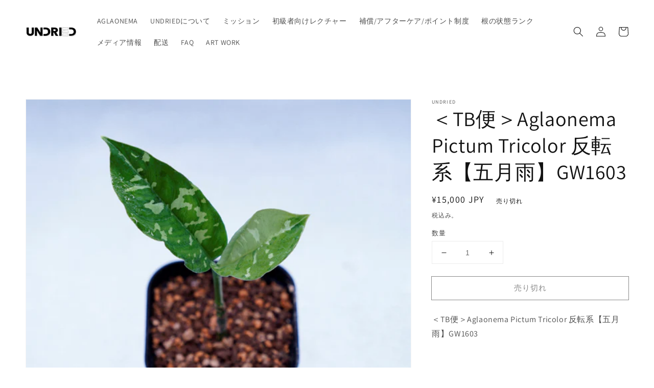

--- FILE ---
content_type: text/javascript
request_url: https://atopla.rwapps.net/thanks.js?shop=undried.myshopify.com
body_size: 1785
content:
const url =
  "https://yq1h5cmbe9.execute-api.ap-northeast-1.amazonaws.com/prod/items";
fetch(`${url}/thanks`, {
  method: "POST",
  headers: { "Content-Type": "application/json" },
  body: JSON.stringify({ shop: Shopify.shop, checkout: Shopify.checkout }),
})
  .then((data) => data.json())
  .then((data) => {
    if (data.scripts) {
      //CSSセット
      const _css = document.createElement("link");
      _css.setAttribute("rel", "stylesheet");
      _css.setAttribute("type", "text/css");
      _css.setAttribute("href", "https://atopla.rwapps.net/css/quill.snow.css");
      document.getElementsByTagName("head")[0].appendChild(_css);

      //CSS操作
      const orderSummary = document.getElementsByClassName(
        "order-summary__sections"
      )[0];
      orderSummary.style.height = "100%";

      //SNSのjsはヘッダーに埋め込んでおく
      const twitter = document.createElement("script");
      twitter.setAttribute("src", "https://platform.twitter.com/widgets.js");
      twitter.setAttribute("async", true);
      twitter.setAttribute("charset", "utf-8");
      document.getElementsByTagName("head")[0].appendChild(twitter);

      const insta = document.createElement("script");
      insta.setAttribute("src", "https://www.instagram.com/embed.js");
      insta.setAttribute("async", true);
      insta.setAttribute("charset", "utf-8");
      document.getElementsByTagName("head")[0].appendChild(insta);

      const cb = document.getElementsByClassName("content-box");
      //トップ部分(挿入箇所の調整がいるので一括ではなく個別で処理)
      let current = 0;
      let cnt = 0;
      if (data.scripts[current].length > 0) {
        for (let i = 0; i < data.scripts[current].length; ++i) {
          //HTMLセット
          const contentBox = genContentBox2(data.scripts[current][i]);
          cb[cnt].before(contentBox);
          ++cnt;
        }
      }

      //中段部分
      current = 1;
      if (data.scripts[current].length > 0) {
        for (let i = 0; i < data.scripts[current].length; ++i) {
          //HTMLセット
          const contentBox = genContentBox2(data.scripts[current][i]);
          cb[cnt].after(contentBox);
          ++cnt;
        }
      }

      //下段部分
      current = 2;
      if (data.scripts[current].length > 0) {
        for (let i = 0; i < data.scripts[current].length; ++i) {
          //HTMLセット
          const contentBox = genContentBox2(data.scripts[current][i]);
          cb[1 + cnt].after(contentBox);
          ++cnt;
        }
      }

      //サイド
      current = 3;
      if (data.scripts[current].length > 0) {
        const side = document.getElementsByClassName(
          "order-summary__sections"
        )[0];
        for (let i = 0; i < data.scripts[current].length; ++i) {
          //HTMLセット
          const contentBox = genContentBox2(data.scripts[current][i]);
          side.appendChild(contentBox);
        }
      }
      // //シェアボタン
      // const shareLinks = document.getElementsByClassName("ATOPLA_SHARE_LINK");
      // if (shareLinks.length > 0) {
      //   for (let i = 0; i < shareLinks.length; ++i) {
      //     const url = shareLinks[i].getAttribute("href");
      //     shareLinks[i].setAttribute(
      //       "href",
      //       url.replace("ATOPLA_SHARE_URL", "https://" + Shopify.shop)
      //     );
      //   }
      // }

      //おすすめ商品更新
      const list = document.getElementsByClassName("ATOPLA_RECOMMENDED");
      if (list.length === 0) return; //商品なし時は打ち切り
      const array = [];

      //ids取得
      for (let i = 0; i < list.length; ++i) {
        array.push(list[i].dataset.id);
        const link = list[i].querySelector(".ATOPLA_RECOMMENDED_LINK");
        const img = list[i].querySelector(".ATOPLA_RECOMMENDED_IMG");
        const title = list[i].querySelector(".ATOPLA_RECOMMENDED_TITLE");
        const price = list[i].querySelector(".ATOPLA_RECOMMENDED_PRICE");
        link.setAttribute("href", "");
        img.setAttribute("src", "");
        title.textContent = "";
        price.textContent = "";
      }

      fetch(`${url}/thanks_product`, {
        method: "POST",
        headers: { "Content-Type": "application/json" },
        body: JSON.stringify({
          shop: Shopify.shop,
          ids: array,
        }),
      })
        .then((_data) => _data.json())
        .then((prods) => {
          //セット
          for (let i = 0; i < list.length; ++i) {
            const _pro = prods.products.find(
              (v) => v.id === parseInt(array[i])
            );
            if (!_pro) continue;
            const link = list[i].querySelector(".ATOPLA_RECOMMENDED_LINK");
            const img = list[i].querySelector(".ATOPLA_RECOMMENDED_IMG");
            const title = list[i].querySelector(".ATOPLA_RECOMMENDED_TITLE");
            const price = list[i].querySelector(".ATOPLA_RECOMMENDED_PRICE");
            link.setAttribute(
              "href",
              `${location.origin}/products/${_pro.handle}`
            );
            img.setAttribute(
              "src",
              _pro.image === null
                ? "https://cdn.shopify.com/s/files/1/0262/4071/2726/files/emptystate-files.png"
                : _pro.image.src
            );
            title.textContent = _pro.title;
            price.textContent =
              "¥" + parseInt(_pro.variants[0].price).toLocaleString();
          }
        })
        .catch((e) => {
          console.log(`error setProductInfo :${JSON.stringify(e)}`);
        });
    }
  })
  .catch((e) => console.log("error:" + JSON.stringify(e)));

/**
 * block情報からコンテンツボックスを作成
 * @param {*} block
 * @returns
 */
const genContentBox2 = (block) => {
  const contentBox = document.createElement("div");
  contentBox.className = "content-box";
  contentBox.style.borderColor = "#d9d9d9";
  contentBox.style.backgroundColor = block.color ?? "#FFFFFF";

  const str = `<div class="ql-editor">${block.script}</div>`;
  contentBox.insertAdjacentHTML("afterbegin", str);
  return contentBox;
};
